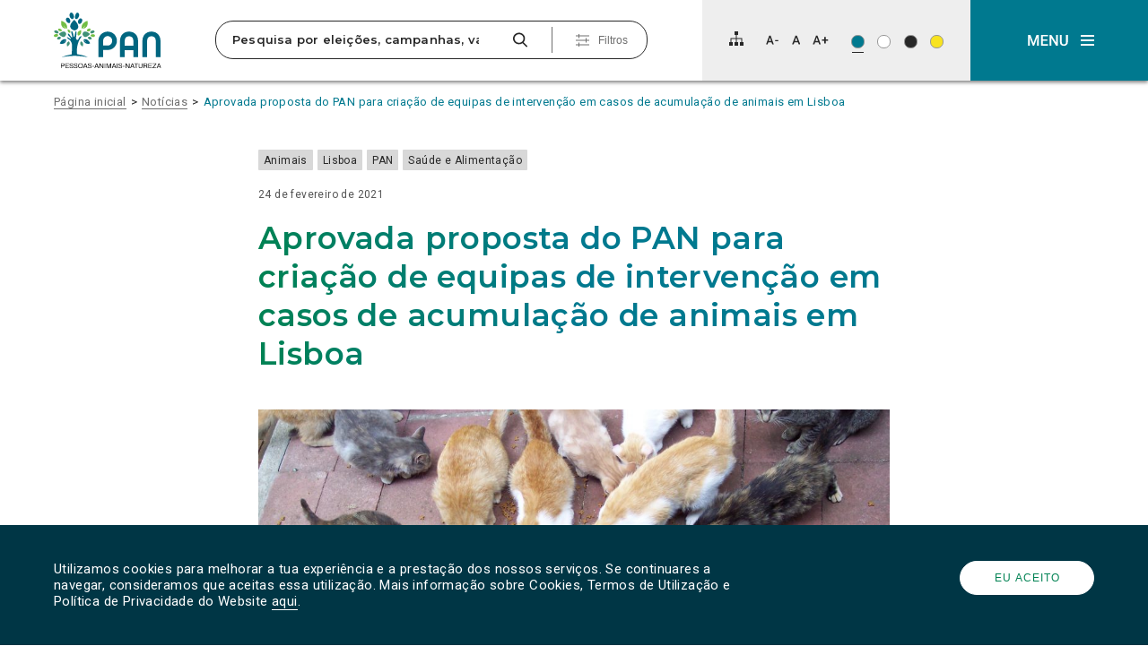

--- FILE ---
content_type: text/html; charset=utf-8
request_url: https://www.google.com/recaptcha/api2/anchor?ar=1&k=6Lc-jZIUAAAAAGLW1l-csKIQj6CNa_dtfo_5VwJL&co=aHR0cHM6Ly93d3cucGFuLmNvbS5wdDo0NDM.&hl=en&v=N67nZn4AqZkNcbeMu4prBgzg&size=invisible&anchor-ms=20000&execute-ms=30000&cb=chax6acxzjzi
body_size: 48655
content:
<!DOCTYPE HTML><html dir="ltr" lang="en"><head><meta http-equiv="Content-Type" content="text/html; charset=UTF-8">
<meta http-equiv="X-UA-Compatible" content="IE=edge">
<title>reCAPTCHA</title>
<style type="text/css">
/* cyrillic-ext */
@font-face {
  font-family: 'Roboto';
  font-style: normal;
  font-weight: 400;
  font-stretch: 100%;
  src: url(//fonts.gstatic.com/s/roboto/v48/KFO7CnqEu92Fr1ME7kSn66aGLdTylUAMa3GUBHMdazTgWw.woff2) format('woff2');
  unicode-range: U+0460-052F, U+1C80-1C8A, U+20B4, U+2DE0-2DFF, U+A640-A69F, U+FE2E-FE2F;
}
/* cyrillic */
@font-face {
  font-family: 'Roboto';
  font-style: normal;
  font-weight: 400;
  font-stretch: 100%;
  src: url(//fonts.gstatic.com/s/roboto/v48/KFO7CnqEu92Fr1ME7kSn66aGLdTylUAMa3iUBHMdazTgWw.woff2) format('woff2');
  unicode-range: U+0301, U+0400-045F, U+0490-0491, U+04B0-04B1, U+2116;
}
/* greek-ext */
@font-face {
  font-family: 'Roboto';
  font-style: normal;
  font-weight: 400;
  font-stretch: 100%;
  src: url(//fonts.gstatic.com/s/roboto/v48/KFO7CnqEu92Fr1ME7kSn66aGLdTylUAMa3CUBHMdazTgWw.woff2) format('woff2');
  unicode-range: U+1F00-1FFF;
}
/* greek */
@font-face {
  font-family: 'Roboto';
  font-style: normal;
  font-weight: 400;
  font-stretch: 100%;
  src: url(//fonts.gstatic.com/s/roboto/v48/KFO7CnqEu92Fr1ME7kSn66aGLdTylUAMa3-UBHMdazTgWw.woff2) format('woff2');
  unicode-range: U+0370-0377, U+037A-037F, U+0384-038A, U+038C, U+038E-03A1, U+03A3-03FF;
}
/* math */
@font-face {
  font-family: 'Roboto';
  font-style: normal;
  font-weight: 400;
  font-stretch: 100%;
  src: url(//fonts.gstatic.com/s/roboto/v48/KFO7CnqEu92Fr1ME7kSn66aGLdTylUAMawCUBHMdazTgWw.woff2) format('woff2');
  unicode-range: U+0302-0303, U+0305, U+0307-0308, U+0310, U+0312, U+0315, U+031A, U+0326-0327, U+032C, U+032F-0330, U+0332-0333, U+0338, U+033A, U+0346, U+034D, U+0391-03A1, U+03A3-03A9, U+03B1-03C9, U+03D1, U+03D5-03D6, U+03F0-03F1, U+03F4-03F5, U+2016-2017, U+2034-2038, U+203C, U+2040, U+2043, U+2047, U+2050, U+2057, U+205F, U+2070-2071, U+2074-208E, U+2090-209C, U+20D0-20DC, U+20E1, U+20E5-20EF, U+2100-2112, U+2114-2115, U+2117-2121, U+2123-214F, U+2190, U+2192, U+2194-21AE, U+21B0-21E5, U+21F1-21F2, U+21F4-2211, U+2213-2214, U+2216-22FF, U+2308-230B, U+2310, U+2319, U+231C-2321, U+2336-237A, U+237C, U+2395, U+239B-23B7, U+23D0, U+23DC-23E1, U+2474-2475, U+25AF, U+25B3, U+25B7, U+25BD, U+25C1, U+25CA, U+25CC, U+25FB, U+266D-266F, U+27C0-27FF, U+2900-2AFF, U+2B0E-2B11, U+2B30-2B4C, U+2BFE, U+3030, U+FF5B, U+FF5D, U+1D400-1D7FF, U+1EE00-1EEFF;
}
/* symbols */
@font-face {
  font-family: 'Roboto';
  font-style: normal;
  font-weight: 400;
  font-stretch: 100%;
  src: url(//fonts.gstatic.com/s/roboto/v48/KFO7CnqEu92Fr1ME7kSn66aGLdTylUAMaxKUBHMdazTgWw.woff2) format('woff2');
  unicode-range: U+0001-000C, U+000E-001F, U+007F-009F, U+20DD-20E0, U+20E2-20E4, U+2150-218F, U+2190, U+2192, U+2194-2199, U+21AF, U+21E6-21F0, U+21F3, U+2218-2219, U+2299, U+22C4-22C6, U+2300-243F, U+2440-244A, U+2460-24FF, U+25A0-27BF, U+2800-28FF, U+2921-2922, U+2981, U+29BF, U+29EB, U+2B00-2BFF, U+4DC0-4DFF, U+FFF9-FFFB, U+10140-1018E, U+10190-1019C, U+101A0, U+101D0-101FD, U+102E0-102FB, U+10E60-10E7E, U+1D2C0-1D2D3, U+1D2E0-1D37F, U+1F000-1F0FF, U+1F100-1F1AD, U+1F1E6-1F1FF, U+1F30D-1F30F, U+1F315, U+1F31C, U+1F31E, U+1F320-1F32C, U+1F336, U+1F378, U+1F37D, U+1F382, U+1F393-1F39F, U+1F3A7-1F3A8, U+1F3AC-1F3AF, U+1F3C2, U+1F3C4-1F3C6, U+1F3CA-1F3CE, U+1F3D4-1F3E0, U+1F3ED, U+1F3F1-1F3F3, U+1F3F5-1F3F7, U+1F408, U+1F415, U+1F41F, U+1F426, U+1F43F, U+1F441-1F442, U+1F444, U+1F446-1F449, U+1F44C-1F44E, U+1F453, U+1F46A, U+1F47D, U+1F4A3, U+1F4B0, U+1F4B3, U+1F4B9, U+1F4BB, U+1F4BF, U+1F4C8-1F4CB, U+1F4D6, U+1F4DA, U+1F4DF, U+1F4E3-1F4E6, U+1F4EA-1F4ED, U+1F4F7, U+1F4F9-1F4FB, U+1F4FD-1F4FE, U+1F503, U+1F507-1F50B, U+1F50D, U+1F512-1F513, U+1F53E-1F54A, U+1F54F-1F5FA, U+1F610, U+1F650-1F67F, U+1F687, U+1F68D, U+1F691, U+1F694, U+1F698, U+1F6AD, U+1F6B2, U+1F6B9-1F6BA, U+1F6BC, U+1F6C6-1F6CF, U+1F6D3-1F6D7, U+1F6E0-1F6EA, U+1F6F0-1F6F3, U+1F6F7-1F6FC, U+1F700-1F7FF, U+1F800-1F80B, U+1F810-1F847, U+1F850-1F859, U+1F860-1F887, U+1F890-1F8AD, U+1F8B0-1F8BB, U+1F8C0-1F8C1, U+1F900-1F90B, U+1F93B, U+1F946, U+1F984, U+1F996, U+1F9E9, U+1FA00-1FA6F, U+1FA70-1FA7C, U+1FA80-1FA89, U+1FA8F-1FAC6, U+1FACE-1FADC, U+1FADF-1FAE9, U+1FAF0-1FAF8, U+1FB00-1FBFF;
}
/* vietnamese */
@font-face {
  font-family: 'Roboto';
  font-style: normal;
  font-weight: 400;
  font-stretch: 100%;
  src: url(//fonts.gstatic.com/s/roboto/v48/KFO7CnqEu92Fr1ME7kSn66aGLdTylUAMa3OUBHMdazTgWw.woff2) format('woff2');
  unicode-range: U+0102-0103, U+0110-0111, U+0128-0129, U+0168-0169, U+01A0-01A1, U+01AF-01B0, U+0300-0301, U+0303-0304, U+0308-0309, U+0323, U+0329, U+1EA0-1EF9, U+20AB;
}
/* latin-ext */
@font-face {
  font-family: 'Roboto';
  font-style: normal;
  font-weight: 400;
  font-stretch: 100%;
  src: url(//fonts.gstatic.com/s/roboto/v48/KFO7CnqEu92Fr1ME7kSn66aGLdTylUAMa3KUBHMdazTgWw.woff2) format('woff2');
  unicode-range: U+0100-02BA, U+02BD-02C5, U+02C7-02CC, U+02CE-02D7, U+02DD-02FF, U+0304, U+0308, U+0329, U+1D00-1DBF, U+1E00-1E9F, U+1EF2-1EFF, U+2020, U+20A0-20AB, U+20AD-20C0, U+2113, U+2C60-2C7F, U+A720-A7FF;
}
/* latin */
@font-face {
  font-family: 'Roboto';
  font-style: normal;
  font-weight: 400;
  font-stretch: 100%;
  src: url(//fonts.gstatic.com/s/roboto/v48/KFO7CnqEu92Fr1ME7kSn66aGLdTylUAMa3yUBHMdazQ.woff2) format('woff2');
  unicode-range: U+0000-00FF, U+0131, U+0152-0153, U+02BB-02BC, U+02C6, U+02DA, U+02DC, U+0304, U+0308, U+0329, U+2000-206F, U+20AC, U+2122, U+2191, U+2193, U+2212, U+2215, U+FEFF, U+FFFD;
}
/* cyrillic-ext */
@font-face {
  font-family: 'Roboto';
  font-style: normal;
  font-weight: 500;
  font-stretch: 100%;
  src: url(//fonts.gstatic.com/s/roboto/v48/KFO7CnqEu92Fr1ME7kSn66aGLdTylUAMa3GUBHMdazTgWw.woff2) format('woff2');
  unicode-range: U+0460-052F, U+1C80-1C8A, U+20B4, U+2DE0-2DFF, U+A640-A69F, U+FE2E-FE2F;
}
/* cyrillic */
@font-face {
  font-family: 'Roboto';
  font-style: normal;
  font-weight: 500;
  font-stretch: 100%;
  src: url(//fonts.gstatic.com/s/roboto/v48/KFO7CnqEu92Fr1ME7kSn66aGLdTylUAMa3iUBHMdazTgWw.woff2) format('woff2');
  unicode-range: U+0301, U+0400-045F, U+0490-0491, U+04B0-04B1, U+2116;
}
/* greek-ext */
@font-face {
  font-family: 'Roboto';
  font-style: normal;
  font-weight: 500;
  font-stretch: 100%;
  src: url(//fonts.gstatic.com/s/roboto/v48/KFO7CnqEu92Fr1ME7kSn66aGLdTylUAMa3CUBHMdazTgWw.woff2) format('woff2');
  unicode-range: U+1F00-1FFF;
}
/* greek */
@font-face {
  font-family: 'Roboto';
  font-style: normal;
  font-weight: 500;
  font-stretch: 100%;
  src: url(//fonts.gstatic.com/s/roboto/v48/KFO7CnqEu92Fr1ME7kSn66aGLdTylUAMa3-UBHMdazTgWw.woff2) format('woff2');
  unicode-range: U+0370-0377, U+037A-037F, U+0384-038A, U+038C, U+038E-03A1, U+03A3-03FF;
}
/* math */
@font-face {
  font-family: 'Roboto';
  font-style: normal;
  font-weight: 500;
  font-stretch: 100%;
  src: url(//fonts.gstatic.com/s/roboto/v48/KFO7CnqEu92Fr1ME7kSn66aGLdTylUAMawCUBHMdazTgWw.woff2) format('woff2');
  unicode-range: U+0302-0303, U+0305, U+0307-0308, U+0310, U+0312, U+0315, U+031A, U+0326-0327, U+032C, U+032F-0330, U+0332-0333, U+0338, U+033A, U+0346, U+034D, U+0391-03A1, U+03A3-03A9, U+03B1-03C9, U+03D1, U+03D5-03D6, U+03F0-03F1, U+03F4-03F5, U+2016-2017, U+2034-2038, U+203C, U+2040, U+2043, U+2047, U+2050, U+2057, U+205F, U+2070-2071, U+2074-208E, U+2090-209C, U+20D0-20DC, U+20E1, U+20E5-20EF, U+2100-2112, U+2114-2115, U+2117-2121, U+2123-214F, U+2190, U+2192, U+2194-21AE, U+21B0-21E5, U+21F1-21F2, U+21F4-2211, U+2213-2214, U+2216-22FF, U+2308-230B, U+2310, U+2319, U+231C-2321, U+2336-237A, U+237C, U+2395, U+239B-23B7, U+23D0, U+23DC-23E1, U+2474-2475, U+25AF, U+25B3, U+25B7, U+25BD, U+25C1, U+25CA, U+25CC, U+25FB, U+266D-266F, U+27C0-27FF, U+2900-2AFF, U+2B0E-2B11, U+2B30-2B4C, U+2BFE, U+3030, U+FF5B, U+FF5D, U+1D400-1D7FF, U+1EE00-1EEFF;
}
/* symbols */
@font-face {
  font-family: 'Roboto';
  font-style: normal;
  font-weight: 500;
  font-stretch: 100%;
  src: url(//fonts.gstatic.com/s/roboto/v48/KFO7CnqEu92Fr1ME7kSn66aGLdTylUAMaxKUBHMdazTgWw.woff2) format('woff2');
  unicode-range: U+0001-000C, U+000E-001F, U+007F-009F, U+20DD-20E0, U+20E2-20E4, U+2150-218F, U+2190, U+2192, U+2194-2199, U+21AF, U+21E6-21F0, U+21F3, U+2218-2219, U+2299, U+22C4-22C6, U+2300-243F, U+2440-244A, U+2460-24FF, U+25A0-27BF, U+2800-28FF, U+2921-2922, U+2981, U+29BF, U+29EB, U+2B00-2BFF, U+4DC0-4DFF, U+FFF9-FFFB, U+10140-1018E, U+10190-1019C, U+101A0, U+101D0-101FD, U+102E0-102FB, U+10E60-10E7E, U+1D2C0-1D2D3, U+1D2E0-1D37F, U+1F000-1F0FF, U+1F100-1F1AD, U+1F1E6-1F1FF, U+1F30D-1F30F, U+1F315, U+1F31C, U+1F31E, U+1F320-1F32C, U+1F336, U+1F378, U+1F37D, U+1F382, U+1F393-1F39F, U+1F3A7-1F3A8, U+1F3AC-1F3AF, U+1F3C2, U+1F3C4-1F3C6, U+1F3CA-1F3CE, U+1F3D4-1F3E0, U+1F3ED, U+1F3F1-1F3F3, U+1F3F5-1F3F7, U+1F408, U+1F415, U+1F41F, U+1F426, U+1F43F, U+1F441-1F442, U+1F444, U+1F446-1F449, U+1F44C-1F44E, U+1F453, U+1F46A, U+1F47D, U+1F4A3, U+1F4B0, U+1F4B3, U+1F4B9, U+1F4BB, U+1F4BF, U+1F4C8-1F4CB, U+1F4D6, U+1F4DA, U+1F4DF, U+1F4E3-1F4E6, U+1F4EA-1F4ED, U+1F4F7, U+1F4F9-1F4FB, U+1F4FD-1F4FE, U+1F503, U+1F507-1F50B, U+1F50D, U+1F512-1F513, U+1F53E-1F54A, U+1F54F-1F5FA, U+1F610, U+1F650-1F67F, U+1F687, U+1F68D, U+1F691, U+1F694, U+1F698, U+1F6AD, U+1F6B2, U+1F6B9-1F6BA, U+1F6BC, U+1F6C6-1F6CF, U+1F6D3-1F6D7, U+1F6E0-1F6EA, U+1F6F0-1F6F3, U+1F6F7-1F6FC, U+1F700-1F7FF, U+1F800-1F80B, U+1F810-1F847, U+1F850-1F859, U+1F860-1F887, U+1F890-1F8AD, U+1F8B0-1F8BB, U+1F8C0-1F8C1, U+1F900-1F90B, U+1F93B, U+1F946, U+1F984, U+1F996, U+1F9E9, U+1FA00-1FA6F, U+1FA70-1FA7C, U+1FA80-1FA89, U+1FA8F-1FAC6, U+1FACE-1FADC, U+1FADF-1FAE9, U+1FAF0-1FAF8, U+1FB00-1FBFF;
}
/* vietnamese */
@font-face {
  font-family: 'Roboto';
  font-style: normal;
  font-weight: 500;
  font-stretch: 100%;
  src: url(//fonts.gstatic.com/s/roboto/v48/KFO7CnqEu92Fr1ME7kSn66aGLdTylUAMa3OUBHMdazTgWw.woff2) format('woff2');
  unicode-range: U+0102-0103, U+0110-0111, U+0128-0129, U+0168-0169, U+01A0-01A1, U+01AF-01B0, U+0300-0301, U+0303-0304, U+0308-0309, U+0323, U+0329, U+1EA0-1EF9, U+20AB;
}
/* latin-ext */
@font-face {
  font-family: 'Roboto';
  font-style: normal;
  font-weight: 500;
  font-stretch: 100%;
  src: url(//fonts.gstatic.com/s/roboto/v48/KFO7CnqEu92Fr1ME7kSn66aGLdTylUAMa3KUBHMdazTgWw.woff2) format('woff2');
  unicode-range: U+0100-02BA, U+02BD-02C5, U+02C7-02CC, U+02CE-02D7, U+02DD-02FF, U+0304, U+0308, U+0329, U+1D00-1DBF, U+1E00-1E9F, U+1EF2-1EFF, U+2020, U+20A0-20AB, U+20AD-20C0, U+2113, U+2C60-2C7F, U+A720-A7FF;
}
/* latin */
@font-face {
  font-family: 'Roboto';
  font-style: normal;
  font-weight: 500;
  font-stretch: 100%;
  src: url(//fonts.gstatic.com/s/roboto/v48/KFO7CnqEu92Fr1ME7kSn66aGLdTylUAMa3yUBHMdazQ.woff2) format('woff2');
  unicode-range: U+0000-00FF, U+0131, U+0152-0153, U+02BB-02BC, U+02C6, U+02DA, U+02DC, U+0304, U+0308, U+0329, U+2000-206F, U+20AC, U+2122, U+2191, U+2193, U+2212, U+2215, U+FEFF, U+FFFD;
}
/* cyrillic-ext */
@font-face {
  font-family: 'Roboto';
  font-style: normal;
  font-weight: 900;
  font-stretch: 100%;
  src: url(//fonts.gstatic.com/s/roboto/v48/KFO7CnqEu92Fr1ME7kSn66aGLdTylUAMa3GUBHMdazTgWw.woff2) format('woff2');
  unicode-range: U+0460-052F, U+1C80-1C8A, U+20B4, U+2DE0-2DFF, U+A640-A69F, U+FE2E-FE2F;
}
/* cyrillic */
@font-face {
  font-family: 'Roboto';
  font-style: normal;
  font-weight: 900;
  font-stretch: 100%;
  src: url(//fonts.gstatic.com/s/roboto/v48/KFO7CnqEu92Fr1ME7kSn66aGLdTylUAMa3iUBHMdazTgWw.woff2) format('woff2');
  unicode-range: U+0301, U+0400-045F, U+0490-0491, U+04B0-04B1, U+2116;
}
/* greek-ext */
@font-face {
  font-family: 'Roboto';
  font-style: normal;
  font-weight: 900;
  font-stretch: 100%;
  src: url(//fonts.gstatic.com/s/roboto/v48/KFO7CnqEu92Fr1ME7kSn66aGLdTylUAMa3CUBHMdazTgWw.woff2) format('woff2');
  unicode-range: U+1F00-1FFF;
}
/* greek */
@font-face {
  font-family: 'Roboto';
  font-style: normal;
  font-weight: 900;
  font-stretch: 100%;
  src: url(//fonts.gstatic.com/s/roboto/v48/KFO7CnqEu92Fr1ME7kSn66aGLdTylUAMa3-UBHMdazTgWw.woff2) format('woff2');
  unicode-range: U+0370-0377, U+037A-037F, U+0384-038A, U+038C, U+038E-03A1, U+03A3-03FF;
}
/* math */
@font-face {
  font-family: 'Roboto';
  font-style: normal;
  font-weight: 900;
  font-stretch: 100%;
  src: url(//fonts.gstatic.com/s/roboto/v48/KFO7CnqEu92Fr1ME7kSn66aGLdTylUAMawCUBHMdazTgWw.woff2) format('woff2');
  unicode-range: U+0302-0303, U+0305, U+0307-0308, U+0310, U+0312, U+0315, U+031A, U+0326-0327, U+032C, U+032F-0330, U+0332-0333, U+0338, U+033A, U+0346, U+034D, U+0391-03A1, U+03A3-03A9, U+03B1-03C9, U+03D1, U+03D5-03D6, U+03F0-03F1, U+03F4-03F5, U+2016-2017, U+2034-2038, U+203C, U+2040, U+2043, U+2047, U+2050, U+2057, U+205F, U+2070-2071, U+2074-208E, U+2090-209C, U+20D0-20DC, U+20E1, U+20E5-20EF, U+2100-2112, U+2114-2115, U+2117-2121, U+2123-214F, U+2190, U+2192, U+2194-21AE, U+21B0-21E5, U+21F1-21F2, U+21F4-2211, U+2213-2214, U+2216-22FF, U+2308-230B, U+2310, U+2319, U+231C-2321, U+2336-237A, U+237C, U+2395, U+239B-23B7, U+23D0, U+23DC-23E1, U+2474-2475, U+25AF, U+25B3, U+25B7, U+25BD, U+25C1, U+25CA, U+25CC, U+25FB, U+266D-266F, U+27C0-27FF, U+2900-2AFF, U+2B0E-2B11, U+2B30-2B4C, U+2BFE, U+3030, U+FF5B, U+FF5D, U+1D400-1D7FF, U+1EE00-1EEFF;
}
/* symbols */
@font-face {
  font-family: 'Roboto';
  font-style: normal;
  font-weight: 900;
  font-stretch: 100%;
  src: url(//fonts.gstatic.com/s/roboto/v48/KFO7CnqEu92Fr1ME7kSn66aGLdTylUAMaxKUBHMdazTgWw.woff2) format('woff2');
  unicode-range: U+0001-000C, U+000E-001F, U+007F-009F, U+20DD-20E0, U+20E2-20E4, U+2150-218F, U+2190, U+2192, U+2194-2199, U+21AF, U+21E6-21F0, U+21F3, U+2218-2219, U+2299, U+22C4-22C6, U+2300-243F, U+2440-244A, U+2460-24FF, U+25A0-27BF, U+2800-28FF, U+2921-2922, U+2981, U+29BF, U+29EB, U+2B00-2BFF, U+4DC0-4DFF, U+FFF9-FFFB, U+10140-1018E, U+10190-1019C, U+101A0, U+101D0-101FD, U+102E0-102FB, U+10E60-10E7E, U+1D2C0-1D2D3, U+1D2E0-1D37F, U+1F000-1F0FF, U+1F100-1F1AD, U+1F1E6-1F1FF, U+1F30D-1F30F, U+1F315, U+1F31C, U+1F31E, U+1F320-1F32C, U+1F336, U+1F378, U+1F37D, U+1F382, U+1F393-1F39F, U+1F3A7-1F3A8, U+1F3AC-1F3AF, U+1F3C2, U+1F3C4-1F3C6, U+1F3CA-1F3CE, U+1F3D4-1F3E0, U+1F3ED, U+1F3F1-1F3F3, U+1F3F5-1F3F7, U+1F408, U+1F415, U+1F41F, U+1F426, U+1F43F, U+1F441-1F442, U+1F444, U+1F446-1F449, U+1F44C-1F44E, U+1F453, U+1F46A, U+1F47D, U+1F4A3, U+1F4B0, U+1F4B3, U+1F4B9, U+1F4BB, U+1F4BF, U+1F4C8-1F4CB, U+1F4D6, U+1F4DA, U+1F4DF, U+1F4E3-1F4E6, U+1F4EA-1F4ED, U+1F4F7, U+1F4F9-1F4FB, U+1F4FD-1F4FE, U+1F503, U+1F507-1F50B, U+1F50D, U+1F512-1F513, U+1F53E-1F54A, U+1F54F-1F5FA, U+1F610, U+1F650-1F67F, U+1F687, U+1F68D, U+1F691, U+1F694, U+1F698, U+1F6AD, U+1F6B2, U+1F6B9-1F6BA, U+1F6BC, U+1F6C6-1F6CF, U+1F6D3-1F6D7, U+1F6E0-1F6EA, U+1F6F0-1F6F3, U+1F6F7-1F6FC, U+1F700-1F7FF, U+1F800-1F80B, U+1F810-1F847, U+1F850-1F859, U+1F860-1F887, U+1F890-1F8AD, U+1F8B0-1F8BB, U+1F8C0-1F8C1, U+1F900-1F90B, U+1F93B, U+1F946, U+1F984, U+1F996, U+1F9E9, U+1FA00-1FA6F, U+1FA70-1FA7C, U+1FA80-1FA89, U+1FA8F-1FAC6, U+1FACE-1FADC, U+1FADF-1FAE9, U+1FAF0-1FAF8, U+1FB00-1FBFF;
}
/* vietnamese */
@font-face {
  font-family: 'Roboto';
  font-style: normal;
  font-weight: 900;
  font-stretch: 100%;
  src: url(//fonts.gstatic.com/s/roboto/v48/KFO7CnqEu92Fr1ME7kSn66aGLdTylUAMa3OUBHMdazTgWw.woff2) format('woff2');
  unicode-range: U+0102-0103, U+0110-0111, U+0128-0129, U+0168-0169, U+01A0-01A1, U+01AF-01B0, U+0300-0301, U+0303-0304, U+0308-0309, U+0323, U+0329, U+1EA0-1EF9, U+20AB;
}
/* latin-ext */
@font-face {
  font-family: 'Roboto';
  font-style: normal;
  font-weight: 900;
  font-stretch: 100%;
  src: url(//fonts.gstatic.com/s/roboto/v48/KFO7CnqEu92Fr1ME7kSn66aGLdTylUAMa3KUBHMdazTgWw.woff2) format('woff2');
  unicode-range: U+0100-02BA, U+02BD-02C5, U+02C7-02CC, U+02CE-02D7, U+02DD-02FF, U+0304, U+0308, U+0329, U+1D00-1DBF, U+1E00-1E9F, U+1EF2-1EFF, U+2020, U+20A0-20AB, U+20AD-20C0, U+2113, U+2C60-2C7F, U+A720-A7FF;
}
/* latin */
@font-face {
  font-family: 'Roboto';
  font-style: normal;
  font-weight: 900;
  font-stretch: 100%;
  src: url(//fonts.gstatic.com/s/roboto/v48/KFO7CnqEu92Fr1ME7kSn66aGLdTylUAMa3yUBHMdazQ.woff2) format('woff2');
  unicode-range: U+0000-00FF, U+0131, U+0152-0153, U+02BB-02BC, U+02C6, U+02DA, U+02DC, U+0304, U+0308, U+0329, U+2000-206F, U+20AC, U+2122, U+2191, U+2193, U+2212, U+2215, U+FEFF, U+FFFD;
}

</style>
<link rel="stylesheet" type="text/css" href="https://www.gstatic.com/recaptcha/releases/N67nZn4AqZkNcbeMu4prBgzg/styles__ltr.css">
<script nonce="xmi0vdUixgRFhpDR2wgSgQ" type="text/javascript">window['__recaptcha_api'] = 'https://www.google.com/recaptcha/api2/';</script>
<script type="text/javascript" src="https://www.gstatic.com/recaptcha/releases/N67nZn4AqZkNcbeMu4prBgzg/recaptcha__en.js" nonce="xmi0vdUixgRFhpDR2wgSgQ">
      
    </script></head>
<body><div id="rc-anchor-alert" class="rc-anchor-alert"></div>
<input type="hidden" id="recaptcha-token" value="[base64]">
<script type="text/javascript" nonce="xmi0vdUixgRFhpDR2wgSgQ">
      recaptcha.anchor.Main.init("[\x22ainput\x22,[\x22bgdata\x22,\x22\x22,\[base64]/[base64]/[base64]/bmV3IHJbeF0oY1swXSk6RT09Mj9uZXcgclt4XShjWzBdLGNbMV0pOkU9PTM/bmV3IHJbeF0oY1swXSxjWzFdLGNbMl0pOkU9PTQ/[base64]/[base64]/[base64]/[base64]/[base64]/[base64]/[base64]/[base64]\x22,\[base64]\x22,\[base64]/[base64]/Dl8OTenhGw7lgwq8HF8KDw4PCtMKNREXCkMObw5sCw68lwqJCRRrCicOTwr4XwprDkzvCqTHCr8OvM8KWTz1seQhNw6TDnygvw43Dl8KawprDpwBhN0fCjsOTG8KGwot6RWond8KkOsO9ADlvWnbDo8O3UV5gwoJ+wrE6FcKpw5LDqsOvMMOcw5oCccOEwrzCrV/[base64]/CvVDCn3bCsMOzBwfCqMKba0/[base64]/[base64]/DsHnDgcO7wrHCjcO+I8OjP8K6MsKgwr/[base64]/[base64]/DksKpw6QcF0F3w4YAw4RlwpUnD3puwojDqcKcGcO8w6zCr2Yswr49ew1pw4jCsMKfw6lCw5nDuh4Sw73DiwJwf8OITMOXw4zCt2xBwo/DujQQJW7CpT5Tw50Vw7TDiB5twqtuCQ7Cn8O+woXCu27CkMOSwrQGaMKcbsKvNgwkwo3DrxTCq8KrcyVFahYbVH/CmyAZHkplw5MpZDkRf8K6wrAQwpTCksO8w7vDjsKUIRspw4zCvsOQCFgXworDgBg5ccKAIFBkX3DDmcOHw7DCr8O1eMOsMWUJwodCfDnChMOKeGPDscO8BsKeLEvCjMOqcBVaAMKmeSzCmMKXV8Kvw7zCrhp8wqzDk2wFLcOPLMODan0Vwp7Dvhx/w5srOBgWMFAxOsKnRH8Qw7c4w5zCqSAIZybCohTCtMKXQVwww4h5woJsEcOGC3ZQw7TDucK4w4QYw7vDmlvDoMOFHjgQfQ8+w7gXd8K/w4nDtAsVw6/[base64]/DusOiwrdCw5zCnRXDgCsZw7MYwpLCucOTwrkPNWTCksOUKBlSaCcSwrtvJ1bCpMOsQMKHJE5Lwqt+wqQxI8OMTMKIw7vDt8KRwrzDuSAudcKsNUDCmVxuGSA9wqhJHF0QYsK6C0t/TFZQdkNIaAVsDMKxJVZDwo/DggnDscKXw75Tw7TDoifCu3pLU8ONw6/[base64]/DmcKRN2BHworDpyLDscKvw5MzCljDj8OYPy3DujwDYsK/S2Aew5vDky3DhsO2w40Qw44TP8OAVUHDqsOvwr9OAlXDocOVNSzDjsKzBcOMwpTDkEovwp/Chhtjw7A2SsOId0LDhn3DgSbDssK/DsOYw64VVcKcacOBPsO7dMKnBFHDoRlPB8K/PcKHVwwwwpfDqcOwwokOA8OgF2DDkcO/[base64]/[base64]/Cux/Cnk5rwoBgeMKOw6hmTll1wrnDg3Bady/DrAXCqsOJT01mw5PCqHnCg3wrw5QBworCk8O/wrVnf8OmGsK0dsOgw44+woTCnzkQBMKgOMKgw4/ChMKGwrDDusO0VsKDw5XDh8Ovw43CqMKpw4g+wo8uQhxrH8KBw5bCmMO7QwoCIXkZw544OwbCtMOVEsKew4DCvsOFw4zDkMONF8OBICTDm8KHRcOBfzvCt8Khw5t2wobDr8Oqw6bDnCPChHzDjcKlSCDDigPDgl9jw5LCs8Olw6QVwq/CnsKXEcKDwojCvcK9wpsuX8KGw4XDuDrDmX/Dvz/DqCTDhMOtW8K7wqTDnsKFwoHDqMOdw47DszTDusOveMOyLRDCvcK1B8K6w6Q8J3pSNsOeXMKdcxAcVkPDjMOEwqDCosO3wp8xw70dfgDDmmDDkRXDj8KuwqPDs14/w4VBbQIkw7vDrxHDsABgB27CqxtRw7XDkQTCo8KjwqfDrTfDmsOVw6d7w5UNwrhfw7rDssOJw5TCngBjDyVfVB4PwoLDvcKgwo7Cq8Kmw6jDt3zCnD8MQSlYH8KUAFnDizMRw7DCk8KlKsOZw55wDMKUwo/[base64]/[base64]/[base64]/w7zDtU/CgwMUe2cgEcKeSsOewpnDtiB+RHLCscO5PcO1RGZFMh43w5/Cu1MRP1Idw5rDqcO5woRMwoDDoidDY19Sw7jDtxNFwqTDpsOmwo8Nw6sKc3jCsMOPKMOqw70bNsOywpl2dgnDisOdYMOER8OnJCfClm3ChQLDtGTCpsKGWsKyMcO/DV7DvCfDgwnDgcKewqTCrsKGw7URVsO+wq1xNQDDt1TCmWDDknPDpRIEYHjDjsOQw6HCssKIwpXCgUUpTlDChABlXcO6wqXCisKpw5LCij/DvS49fUwQCXNmXFnDpV3Cl8Kcw4HCl8KmDcOfwofDrcODc0LDnnbClVHDksOVBMOkwovDpsOgwrTDosK9IApDwrxzwoTDn1Z/wojCs8OJw6o8w7AXwpbCqMKAJHrDsULDl8Ohwq0QwrcYacKJw7HCgW/[base64]/DucO4TcOfBsO/[base64]/wo3DicO+wpNhJMOww6rDlRMLwrDDlMOVw4TDr8KOwp1Uw6zCh2TDjB3CpsK0wq/CvsOhw4nCiMOXwpPCjsK+RX0EPcKPw4x1wr4nSDbCn3LCpsKSwrrDiMOTbsKfwpXCn8O/J30sCSUtVMKZY8KQw4TDjnLCqUIUwo/CqMOEw4fDmQbCoEbDuRvCsSbDu00jw4Urwqcnw7tVwpLDuTRMw4lWwonCgsOBKsKLw7INc8K3w6nDmX3DmlleTHFUJ8OaRhPCjcK8w65GXSvCgcKoLMO+AAhywop9bV5KADM3wodQT28ew5opw61dZMOrw4tsO8O0w6rCk14/eMOgwrvCtsOpEsK0OMOCK2DDscKow7cfw7pgw78iHMOiw7lYw6XCm8OALMKfOWjChsKQwqvCmMKDfcKdWsOBw4YLw4ECRE1qwpfDrcOnw4PCvjvDqsOJw4RUw7/Dg3/ChDdRL8OywqXDjDdXBkXCp3EwNcKeJsKcJ8KUSVrDoE9xwoHCo8OgOk7CuS4ZTsOuKMK3wr4TUVHDlSFkwq3Cix5awr/DrgNHWMK+U8OSRH3CssO9wprDggrDol4wLsOZw5vDgcOTDWjCi8KIEsOMw68nclfDnHAPw53DoWwvw6FowqpBwqbCtsK6wofChQ4hwpXDviUMPsK0IggyasO/HXhTwrEZwrweEGjDjnPCiMKzw5lFw6/[base64]/DmxkVIMOzw7vDhXsuwonDglZYw5trHcKZD8KOfsKYCMKiAcKWAj5+wqBDwqLDnlo+Ch1DwqLCmMKxawZzwpjDjVIvwo87w6DClnbCnSDClwbDgsOMa8Kkw6RDwrESw7MTEMO6wrHDp1gDcMKBb2/DlEbDosOUcznDjjVARn5tHsK6Ik1Ywqgqw7rCtXJjw7vCosODwp3DmnQlGMO9w4/DksOxwoQEwr9BOD0DUwPDtw/[base64]/DhXJRw6wpOMKqwo7CrcKZK8KHGWHCksOOGsOAYMKMRkfCocOXwrvCvg7DmiNfwqQOUsKrwrgWw5HCk8OKJwDCmMOZwp4ULANgw7M2SC5Nw6VLMcOewp/DtcO5fmgbGAbDmMKiw57DknTCr8KeCcKKFl3Cr8K7EU/DqxBIBnZdXcKRw6zDmsOrwqPCoTpDNMO0PUzClTJTw5RHwqjCsMK1CgtpH8KUbsKrcBfDphPDgsO1J2BPZV89wonDlFrDvSLCrRjDmMOmP8KjEsK/wprCucOFLyFpwrPCnsORC35vw6vDn8OowpDDl8OiXcKXZnZ2w4kgwoc1wpXDmcO7wp4lWnXCtsKmw6V/agMVwpwMC8KITjPCrnZ3am5ww49oSMOMWMKaw4kJw51UF8KERSVUwrxlwojDpMK+QU5Gw4/CncKbwr/DuMOQIEbDvHxvw7PDrxgmRcOmFV87NVzDjC7CkxV7w7ZsOWBBwp9fasO/fRVlwoXDvQvDnMKXw7g1wrnDrsKEw6HCuTcCbsOiwpPCrcKneMOmdx3CryfDqXfDmsO/dMKqw4ACwrXDrkM1wrZlwpfChU0zw6fDh2LDmMOpwqHDqMKRLsKqWmVSw5TDoDQBC8KSwpcCwq9ew593ABMhDcKYw7lMOhtjw5YUw5XDhH4WTcOmYRU7O2/CoGvDoj5CwoB/[base64]/DgcK+Ui9hwojDm2wjOcKDwpUAWcKdwo4RW3BRBcOKTMK0Z2rDozZwwodWwp3DlcK8woQ6YcOyw6/[base64]/[base64]/woMuIsKcL8O4QXsqMRM5wqLDvHkkwrjCu0bDqGDDncKDQlTCuWBeAcOlwrFswoAaXcKiMw8eFcOGdcKHwr9iw5sZZRJle8KiwrnCvMOQIMOdFhHCvMKxA8KYwpPCrMObw5kYw4DDqMOzwqYILjs9wr/DvsOIQG7Dn8O8Q8Oww6QCA8OYS0wKZyrDv8OoTcKCwqjDg8OxXizDkiHDr1zDtAxUWMKTD8Orw4rCnMOQwqt8w7lZOT09LcOUwrRCMsOPbFDCjsOqahHDpg1BB39wBA/Cp8K8wo18EybCicOXZkfDkADCvsKvw51icsOwwrDCmcKVMMO/G1fDo8KkwplOwq3CrsKIw7LDsmLCn1wLw6MSw4QTw4/Ci8KDwovDk8OEDMKHAcOxw6lgwpXDrMK1wolYwr/[base64]/wp4nw4zCgcOlA8K/SCLDlsOQGsOvK0bDicK9KFDCpWReT0DDoSvDlgowf8KLTcK+wpPDh8KSXsKewrQew5AGdE8cw5U+w4LCs8K1U8Kew44WwoY0GsKzwqjCnMOiwpULFMK0w4hTwr/CmH7Cg8OZw43DgsKhw6wIHsKFQMOXwoLCqgLDlsOvwoFjbzUFW3DCm8KbUV5wJsKpW0nCqcKywo7DpTNWwo/[base64]/A3jCh8K0UcOWAWnDun/DiCUmw53CsmZNeMK1wrdsCzLDssKywqfDiMOOw7LCiMOaUcOCPMKWVsOqSMOrwpxiQsKUaxoEwrnDsF7DlsKpGMOOw7pgJcOeXcK5wqtCw7w7woTChcK0Wz/DrTvCkh8AwqXClVXCq8OgZsOEwo09R8KaIwxMw74TXsOCJjI2XEBZwpXClcK6wrfDkXpxacKcwqcQD0bDsEMgAcOSWMKzwr14wqt6w4NKwpHDt8K1LsKqYcKRwrXCuGXDsGtnwpjCgMKeXMObYsOVfcOdY8OyOsKAaMOSGD9/[base64]/[base64]/Cg3CoCPDhsKJwo4cw7kjw7/CnUZAw4/CqyTDoMKtw4TCvVLCuRvCqsKHNW5aacOrw6JlwpDCkcOlwpAVwpZnw4wzaMOjwrLCscKgU3TCqMODw680wpTDqREuw4zDvcKCeEQRVz/ClB10PcO5WU/CocKGwojCtXLCjsOew7TDisOrw5g8M8OXYcKeKcO/[base64]/Dm8KJOjfDnk/DhMKNHEYEw5XCp8K6w7jCj8OIwoDCt08cwrDCjivCpcOFNCNEXwk0wo3Cm8OAw5TCnMKRw5MyLBthCBgtwr/CrRbDm3bCv8OWw63DtMKTH3jDsGPCu8Ogw6TDi8OTwpR/[base64]/VQJuRcKGNiHDtC7ClsKpw603w5LCnsKDw5vCucK9Z3sqwqhGYcK2Az/Dg8KzwrZrTjRlwonDpzLDrzRWIMOAwrQMwodiaMKab8K6wrDDok8EVyZffW/DlXzDuXLCucOpwp3DhMKIOcKuD19ow5zDiHQCN8Ohw67CsmcRJ2fCtQ1awo9bJMKMWRXDscO3NcK/RSdYNQg+EsOCCCHCvcOTw649P1ggw5rCin5Zw7zDiMKNSiU4RDBpwpxHwobCl8Ovw4nCq0jDm8OqEMO8wo3Djn7Cj1LDgl4easOKDQnDvcKOf8O2wq1UwrjCtj7Cm8K/wr9Xw7tiwoPCt2NgFsKdEm55wox7w7ElworCgCURa8Krw4JOw6nDl8Ogw7vDiSU/A1fDl8KOw4UMw4zCjCU8BsKjMsKhwocAw7ggWlPDhMOKwqnDoxtCw57CkmFtw6rDlH18wqfDnHRMwqFmKBDCqV7DicK9wqjCm8OewpZ9w5nDg8Klf1XDncKnWsK3wphRwrI0w4/CvzUPwppAwojCrjZUw6bDlsOPwoh9RQjDsHYiw7LCrGLDglrCl8ORBcKXf8KpworCnMKlwonCksKnCsK/wr/DjMKbw4dCw7tfViIlcWkuBcO7ZSXDucKDRsK/w5VUKQxqwqMMCcK/O8OIY8OMw7kXwoRJNMOHwp1FDMKiw7Mkw7lrZsK1dsOmG8OyPXhpwrXCgXrDucKUwpnDh8Kfc8KBHWYeLEk0cnRQwqoTNH3DjMOqwrsuJ18mw5I1PmrCgMOAw6LCtUHDpMOhYsO2DMKHwq8wfMOWfjQTdH0lSnXDvQ/DicOqXsKAw6vDtcKEagjCrMKCTg3DlsKwOCAqOMKLSMOHwo/DgyzDuMKQw6/Dl8OKwrXDkyRydUx9wrxgRW/[base64]/Cj8KswpZYw5HDj8KxEzbCmMOpaXk+w5rDiMKbwpAZwr8qwpfDpjF1wqXDsAFnw77Cn8OrIMKTwq4RQMKywpF4w7Atw7fDk8Onw5VOE8Ohw6nCvMOtw4Fuwp7CocO/w57DtSbCkTcvCEfDnWRDBgMHesKdecKGwq9AwpU4w7XCiCUEw4tJwonDgCPDvsKZw6PCq8KyFMOtw5sLwrJ6bxV8F8OGwpcuw4LDqcKKwqnCiHrCrcOxLh1eb8KUJhpcfwAnTBzDsSIzw4bCmXNSWMKADMOew6LCnU/[base64]/[base64]/CuA3CnMOEwqBbNUIMwoUVCMKgasOcw6wCwocVFcKJw5XCocKMO8KNwqAsOzrDrTFtJcKcXz3Cq2E5wrzCsHsFw5lwPcK/SG3CiwfDtMOnTHjDnVALw6F2DcK9L8Kdbk8qYkjCunPCtMKZS2TCqGjDiUVFAcKEw5Msw43CvsK2bHJgDU4oGsKkw7LDmcOTwpDCrlM/w51nVi7CjcOmFSPDn8OjwrQ/FsOWwozCiyYAVcKQGHbDmnXDhsK+T21Xw41gH3PDuAZXwo7ClVrDnnMEw6Esw4XDhH4dOsOBXcK0w5RzwoYOwq09wpXDj8KXwpHCpzDDu8OdbRPCt8OmTcKyLGPDrg1+wp0ifMKZw4bCjsO8w4E/wolWwpw1WTHDpEzCtw8Bw63DnMOKZ8OEAF48wro6wqLCj8OtwobDncKFw4rCtsKYwrpew4sRAS0Lwp4iasOHw5TDhAlmLxQhUcObwo7Dq8O2H2HDkm3DhgJ6GsKlw6HDvMKBwpDCh2cZwojDrMOobsO+wrM1GyHCuMOeTikZw5/DqDLCuxpuwoEhJRZFRk3ChGfCicKMHAjDkMKQwp4AQ8O/wqHDh8Kiw73CgMKgwobCvWzCm3/DtsOmawLCuMOFUEPDnMO8wojCkUnDgsKnHyXCrsK1YcKBwovClynDkyFCw7khNHjCgMOrTMK6ecOfRcO6XMKHwqU3HXbCiQPCksODQ8KHwqnDqA3CiUgRw6/ClcKMwrnCqMKhHBfChMOwwrwBAADCm8OuJ1BJQFrDsMKqZhM4acKRKcK8bMOZw6HCqsKXdsOuZ8OIwpUASFzCncOCwo7Dj8OywpUEwrnCjRhIY8O/[base64]/DqcOhwprDqMOFw5/CmzFBwqrCrVFLAATCkA/Cm144wqjCusKqWcO7woPClcKJw5A4AlPCkRLDosOvwrXCghsvwpIlRMOhw5nCtMKHw6vCrMKrfsOGCsOiwoPDlcOMw7TCpRjCgUMkw6nCtSTCoHdhw7PCkBFUwpTDqktIwrHCrSTDhHDDjMK0KsOKFcKxScK/w6BzwrzDqU7CvsOdw7wNwoYiGwojwpt0PFJLw4YWwpNKw7IUwpjCs8O1csKcwqLCg8KDNsO2dQFyYsKjdifCqGXCs2bCssKtA8KvOcOlwogdw4zCkE/CvMOawqjDgsKlSld3wr0ZwoHDvsOow6MgQjV8VsOSUlHClsKhOWPDv8KmaMKxVkjDuAwFRMKTw7vClDPDmMO0Yk8nwq9awqMfwr5XI1UCwqpzw5zDlW9YDcOcZ8KXw5ofc0dmPWPCqCYNw4PDkmLDhsKUSUfDq8OVL8O5w7/[base64]/w5TCvSPCiW47wpAJwqwZwovDo8OawrkBw43CtcKFwrDDviDDgR7DqhZNw7R5H0nDpcOVw6LCncOCw7XDnsKkK8O9UMOdw4nCp3vCmsKKwptzwqTCgSZcw6fDuMKwN2YCwoTCiiHDqB3Cu8O/wrvCvEIuw7xbwrDDmsO/HcK4UcOEUk5NCzI5QcOHwrc0w60WO0ERScOGD0IRZzXDpjlxecO0KVQOQsKmCVfCj3XCiFARw5RZw7jCpsOPw5N7wpnDgzwsKDF7wr/[base64]/DosOowpIkaUPDmcOmP3vDh8OdeEHDmMOdw4MZYsOFdsKFwpciGCjDo8Kbw5bDlQzCvcKdw5LChlDDusKTwpkyYGBhHw0Jwp/DqsO3SRnDlisTdsOCw7BUw70/w599B2vClcO9TUTCvsKtA8Oqw7TDkTJ7w6vDuXo4wrNzwqDCnAHDqsOGwqNiO8KwwpHDm8O3w5TCm8KVwqR9ZhDDnyNTKMOdwrbCt8KgwrPDq8KDw6jCpcKwAcOgQGXCnMO/wrwdNUJMFsKSHE/[base64]/CuQHCkBTDlBF8HhZDdyA+wpNmw6/ClMOLwqXCv8KqfcOdw7NGwqYcw6BOw7DDlMKcwoLCocKmLMK9MyMKX3UIC8Oaw4Nkw4svwo4Ew6DCjDs4ZVJPb8KKAcKwTAzCgsOaXVF7wozDocOCwqzCmlzDpmjCgMOpwqzCu8KZw64+wpLDicOww5/CsQdbZ8KDw7HDkMKMw7EkIsOZw7fCgMOCwqx4CcOvMgfCpxUewrnCocKbCEXDpz92w7xwdwZ5Lm7ChcObQCZXw4h3wpsLYyF1RlYzw5zCqsKAw6JqwowmcXAjbMO/OgpibsKlwpXCicO6G8OYJsKpw6fCusKWe8O2OsKtwpYewpU9woLCnsKUw6U7wqB/w5/DmMKFMsKyXcKTdw3DlcKew4wzU0LCkcOOBFPDjDjDqWrCkXMBUyrCoQ7Dn0dTOAxZV8OadsOnw4N0NC/ChVhZK8KvLSAewoBEwrXCr8KfccKOwrbCqMOcwqA4w60ZI8KYBjzDq8OaR8Kkw4HCmg7DlsOLwq1iWcOCCA7DkcONBlsjTsOCw47DmhnDpcKDMngOwqHCvWbClcOewo/Dn8OVWlXDq8KLwpHDuEbCm1wYwrrDjMKowqE6w68/wprCm8KOwoXDmVjDnMKTwqfDkV96wqxHw44rw5/Dh8K4QMKAw4ktI8OIDsKnUx/CocOIwqoSw7HCjDzCnDwjWA3CmD4Lwp/CkyI6dC/[base64]/woZLUQRvVDtXw4Azw4LDlcO9LcK+wpDDpnnCpMOkccOew7VRw6UDw64IYkpjZxrDuBptZ8Kxw6x5QAnDp8OmVEBfw5dfTcOTE8OsSxslw6tjDcOfw4jCq8KtdhPDkcKbCnY7w4AkW31/UsK6wo/Cjkt9NMOBw7jCr8K4wq7DuQXCqMK/w57DiMOYJ8Oswp7DtsKdNcKZw6nDqMOzw5hDHcOvwrMnw6HCsDFawp4Mw4RWwqAPRE/CnQdMw70+TMOdLMOjU8KSw7ROV8KBGsKJwpTClcOLZ8Kjw7PCqz47dznChFzDqT/CkMK5wrFaw6AowrVwE8KQw7EQw7pPTm7Cm8OFw6DClcO8wpXDvcO9wofDvzDCj8KLw4N9w7wUw4/Ci1TCjxXDkyBKVcKlwpdPw6nCiTPCuG/Dgh87DB/DmGbCsCcPwogOc3jCmsONwqvDrMOPwrNMKMOAI8KxAcO8XMKzwqkjw583LMKPw4UawqPCqnIUJsOcXcO6RMKgDB3CjcK5NgDCkMKmwoDCtnnCiFgGZsODwpvCsyMadyJxwp/CtcOLwqMQw4UFwqjDgD4pw5rDoMO4wrBRJ3bDj8K3MExwCn3DpMKdw40dw6x3HMKJVXvCpxY7T8K+w6/DkUsnYGUPw6bCuDhUwqx9wqDCsWbDhFtPJcKifFrCj8KBwo9sZiHDgWDCtzphwpfDhsK5dcOhw4F/w5XCpMKpKHQ0RMO8w6nCrcO4aMObcjPCjUs5TMKHw4LCkCd4w7EwwqIhWkPDrsKJcTvDmXN7XMOSw4Q/SEvCjFTDh8KJw4LDiQvCqcKJw4VUwrnDuwl1DmgNZnFUw75gwrTCqlrCvTzDm3Y5w5lSIEMKGyTChsOEDMO5wr07KQsJRRnDmsO9cFFgHUkKX8OHZcK+LSpaWyfCgMO+fsK6GUBiVCpRBCIFwoPDhjJ/PsKAwq/CoQrDmghdwp46wqwSQ2gCw7vDnG3CkFHDvsKkw5Nfw6kJfMODw4Qdwr7CvsK2A1nDgMOpU8KmL8Kmw4vDpcO0w73ChjnDqm5VDx3Cryp7BjvCqsO/w5YRwprDlcK9w47DpAk+woYpOELCvRwiwp7DvBvDi0Rew6TDpl3ChTbChcK7w6kaAsOEa8OFw5fDu8OObGkEwpjDn8KjNVE4cMOATTnDsj8Ww5/DpVF6Q8OnwqZeMB/Dh3ZLw7PDjsOXwrkpwq0OwoDCucOmw6RkE0jCqj5gwpUuw7DCtsOIMsKVwrrDgcKQKzRrwoYIBMK7ODjDlkZRd3nCm8KkeEPDnMO7w5bDlzUawpbCocODwqQ2w5LCh8OLw7vDr8KZcMKWJVN+ZsOHwogtQ1zCkMOjwrvCsWbCosO2wp/Ct8KEakkPVRDCn2LCq8KyHDzDkDHDiQnDvcOuw4RHw5Zqw7/DisOpwq7CjsK/XDjDtcKOw6BoDB8UwrUNEsOAGsKQDcKHwopDwpHDmsOiw7xSZsKdwqbDrRMMwpvDlsOyAMK1wrYGLsKINMKJCcKtMsOhw6LDt0PCtsKTNMKFURjCuA/[base64]/DuTcnQh9EwpfCphUyS8OnVkVpXcO7JEsrfQbCvMOMw7UnMm/Du0jDnFzCucONXcOuw6AWJcOaw5DDuW3Cqj/[base64]/Do0PCi8OsY2TCncKMf2LCi8OEIXBSw7/DmsOxwqnDh8OcBlQJZMKDw594GHxQwoAbCsK7dMK8w6JbPsKDFRErcMKiIsKyw7XCg8OBwocIRcKJYjXClMOmYT7CisK5wq/CpEXDv8O2CVRxLMOCw4DCuXsWw4nCj8OqdsOnw40BN8KvSHfChsKtwrrClTjCmBwowr4Leg1XwozCuRZnw4ZKw43CmcKhw7LDqcOzEFc+wqJvwroCIMKsZEPCrVjCiC1sw5rCkMK7CsKKTHRBwq1owq/[base64]/VEDDiibDvjNiwpLDpRxLecOdw7vCi8O3wp9/wobCrGdlOMKke8KMwqR2w5LDvcO4wqPCs8KdwrrCtMKzZ3DClAxzasKYH3V1bMOeGMK3wqXDisKyZyLCnkvDtynCtQJPwrZpw5A8A8OLwrrDg0MPbgNJwp4gLh4cwrXCrFIxw6ggw6VswpBYKMOsQFYcwrvDpxrCg8O5wpLChcOZwpELDyLCtwMdw7PCv8KxwrN/[base64]/DgsKKw6Jxw43CmBLDm8Kqwo88D8KTwrFow4lyJV59w6cNccKBMzLDlMObF8O6f8KGI8O9H8OgEU3CusKmL8KJw7FkBEwgwonChRjCpSvDusKTKRHDrTw0wo93a8KHwoAMwq5ee8KhbMOtMVxEaiNcwpgyw4/[base64]/DtmfCnVFtw6F3w5l3w7JDw69tw5bDicOOEMKOaMKtw5rCosOBwrEsfMOkFl/[base64]/FMO1LMKvw7URMgXDiHdFwpIjwpBPwrXCl2/Cv8OiclohWcK5FF4MBknDsnAzKsKUw4kYY8K3XULChyglAw/[base64]/[base64]/[base64]/Dj3fCsMOpKlxuwo3CgEwYBsKBZ8KLwqjCr8O9wr/DlHPCpcKDdXM9w5jDkA/[base64]/[base64]/DiMOiwrhsEDYOw606P1J2UMOGwq99wqLCkcKYw6JofQHCgTNfwqMLw7YYw7Qvw5g7w7HCv8Oew7oEJsKSOSDCncKfwoFXwp7ChFjCksOkw58OJmtQw6PDgsKtw5dpF21Lw6/CnyTCp8OzeMOZw4bCqVEIwoE/[base64]/TcOBBsK/TzrCqSvDnMKXaxhswpgww7ICwqHDu8KQCUlRTcORw7DCgxnCpXrCl8Ocw4HCuUZ4Cxt3wqwnwoDCu2HCnR3CpwEXwonCg2TCqE7CnyrCuMOQwpY2w4lmIVDDnsKRwqgRw4kbMMKiwr/CusK3wqfDpyMBwp/[base64]/wqDDjSLDghbCscKZwpfDrRZvNzB/w5zDsinDmcOXUAfDsnt9w4LCp1vCuXBNwpd1wrjDs8OWwqBCwrTCvxHDmMOzwo8WNy9sw6pqGcOMw4LCvVTCnWnCuTLCoMOmw7Z6wpTDhcKJwprCmwRAR8OnwpLDisO7wrIZMUbDrcOcwokZRcK6w6zCh8O6w4TDtsKmw6/DmC/DoMKQwoFjw6c8w6w8VsKMdsKlwoJda8K3wpnCjMOhw4tEUjsXTALDk2nClknDkGvCskxOZ8ORccO2E8KueSFzw7ATKh/DnjTCu8O9HsKow6rChH9Tw71tMsOFIcK0wrN5dsKdQMKbFThHw7lUXX5fSMOOw7rDqSzCgQkOw4zDh8KQS8OUw7rDvXLCv8OpSMOoDARsCMOWDxpNwqUDwrg/[base64]/w5zCg8KCNEZnOXbCisO0SmVHbxchWipaw5XCrMKOPVDCtcOFO1/CtFlWwrFHw7LDr8Kdw5hbG8OPwroPDRrCucKKw7oEJgjCnnVzw6/[base64]/DlzDhcKCWEbCqQspw7vDocKCw7TDuW7DhH3Dg8Kbw6kkwofDrDJyJMOLw7ciwpzCuxPDngbDpsK2w63CizfCpMOlwpHDiT/Dk8OrwpPCoMKNwqHDm3wzQsO2w5sEwr/CmMO9VE3CgsO7UGLDnhrDm1oGw6TDqjjDlF3DtMOUPmfCi8KHw7NBVMK1SiEfPjLDsH0qwoBkDD/DoX/[base64]/DgcKrZMObAwbDoVM6wqgQwqgaDMOseMOfw4vCkMKWw4Z0Mn0HfHXCkQLDuXzDu8Oiw5QmTMKqwo3DsWw9MnXDoUjDq8KZw7/[base64]/S8KhZxjCtMKQwrjCrsO4GgpTw5/DvDkmAQ/[base64]/[base64]/CusOMw6J8w6VTw73Dj8Kfw78VwqBMwpbDt8OgZcOpVMKxbnYMbcOJw4/Cs8O2GsKww5TCqFjCu8OKRCrDv8KnEgVnw6ZldMOXGcOiHcOwZcKdwoLDmX1FwpVpwrs2wqdiwpjCtcOXwrjCj0zDnmvCnW5AOMKbdMKHwqc+w5fDjzbCo8OvXsOmw645Qi0Rw5szwq4FbMK9w4ExZjg0w7rCh0sTTsKeWHPCg15fw6A5Ug/DpsOSFcOmw7PCgiw7w5DCtMOWVTTDgnR+w6IYAMK4ccOGGyljHMKSw7zDp8OLIiB+eDYZwqXCuTXCmWnDkcOONhAJAMKOH8OZw5RrMsOrw6DCqAnDhxbClzHCg3FBwppodGxIw6DCpsKdbAXDhcO2wrPDokxRwrIOw7HDqDfDvcKAAcKXwozDjcKhw5/DjEvDh8OUw6IyNw7CjMKxwoHCim9aw7xLegTDrhgxYcOgw7fCk25Qw6Mpem/Dm8O+UVh+MGMkw47Dp8OfcUPDixdRwotxw5PCt8OLYsKmDsKSwrx2wrRLJsKiwpHCssKgQQ/CgkvDo0Epwq3CghNUF8KKdSJJNUdAwoPCmMK0J3BxUDrCgsKQwqNNw7nCkcOlTMO3R8Klw4nCjCVUCFzDoQhPwqAXw7bCiMOtfhpOwrfDmWdew6jCicOOTsO2VcKrHhhLw5zDphjCqnnCmVFwacK0w41wU3QKw5t4ODHDpC9QacKVwo7CrAxhwpfCnj/CjcOEwrfDiBTCp8KUOsKHw5vCvTHCiMO2wrLCil7CmQpBwowRwooLMn/DrMOxw5vDlsOGfMOlPhbCvMOXSzoZwp4uczDClS/[base64]/CicKpw71/w5fCpcO5w6I5w4HCrcOHwoUVZ8OXBcK/[base64]/[base64]/Cjnl+wpvDpEJBKMK3w5lDwpwUw40+wqMfYgJAC8OmVsOBw6ZkwrhTw6/DqsKxMsK7wpRMBD4IDMKvwrl9TC5hcxIbwrfDhcOPM8KYP8OLPirCjyjDv8OoXsKBEVwiw4XDvsODGMObwrwFbsK4GVDDq8Oiw7vCkzrCiwgEwrzCucOQw515amlebsKYCTzDjwbCsHNCwqDDjcOtwovDjSzDoXNUNjgUTcOQwr4wGMOSw6NRwpR2NsKbw43DvsO/w48Qw5zCkQJWLRvCrcOFw51cUMKSwqDDmsKJw5DCkxQqwqx1RS4GUXQUw6VZwpdvw5xHNsKtNMOhw6LDoWZIJsOIw5zDhsO3JXxcw4PCpFjDp0XDrD/CusKRfC1uO8OIesOIw4dFw7TChHjClsOVw7PCk8OOw4gJfW9mVMOsXT/CtcOHMCoBw5cYw6vDjcO+w7nDvcO7wpDCuztRwrLCssO5wrxvwrHDpCBZwr3DvMKvw7QPwp1LB8OKLsOIw7LClR0hQHVcwovDncKkwpHCvVLDvk/CoyrCtSXCuBrDgEssw6IMfGTCqMOfw5rChcKhwoA+QTLCisK4w4rDtV0NesKNw5nDoh9ewqRWXVMvwrMZAXPDiWU3wqk/NGwkwpvDhVovwr54EsKtbifDgn3Dm8Oxw5HDlMOFW8KswpIiwpHCp8KPw7NSMMOzwpjCrMOPA8O0WQzDl8KMLwHDhWw6LMOQwp/Ch8ORFMKEMMOFw43CmlnDgEnDoAbCpF3DgMKGaGkXw4tgwrLDu8KGNCzDv3fCnnhzw7fCrsONAcKjwqtBw7Zcwo3CmsKNbsOgFUnClcKaw4rDqhLCiGnDkMKGwokzMMO4Ew5CWsKPaMKZFsKUblA8B8OrwrsMHiXCk8KHT8K5w5orwpxPTHFOw59dwp/DlMK9UcK9wp0Vw5LDusKmwo/[base64]/DmxQNwqJWLX1oBMO0w6U9A8KGwrvCnGbCiFXDncKMw7vCvBd7w4jDvSBiL8KPwpDDj27ChSt5wpPDjGUUw7zCmcKCXcKRX8Kzw4DDkFhfT3fCuzxxw6dyf17DgjUqwo7DlcKASG5rwphHwp9Qwp45w4IbP8OWeMOrwqN5wqITHV7DsXgGCcOkwrPCrmQG\x22],null,[\x22conf\x22,null,\x226Lc-jZIUAAAAAGLW1l-csKIQj6CNa_dtfo_5VwJL\x22,0,null,null,null,1,[21,125,63,73,95,87,41,43,42,83,102,105,109,121],[7059694,653],0,null,null,null,null,0,null,0,null,700,1,null,0,\[base64]/76lBhnEnQkZnOKMAhmv8xEZ\x22,0,0,null,null,1,null,0,0,null,null,null,0],\x22https://www.pan.com.pt:443\x22,null,[3,1,1],null,null,null,1,3600,[\x22https://www.google.com/intl/en/policies/privacy/\x22,\x22https://www.google.com/intl/en/policies/terms/\x22],\x22+TokicPE7WfyRJjdbZUrqHOXU+JJtvwGBlnqbTEfwLA\\u003d\x22,1,0,null,1,1769765187987,0,0,[171,176],null,[231],\x22RC-Ij1vPDanMHvcYA\x22,null,null,null,null,null,\x220dAFcWeA41SXcwrfWt6BVUIl55FHGmmyxjhw_FpTxu9PjrRxSVmOEQUGUMgPB0Kp_LyAo7aTMmUFNChZSaGFFVi9cShfs5zhPHMg\x22,1769847987855]");
    </script></body></html>

--- FILE ---
content_type: image/svg+xml
request_url: https://www.pan.com.pt/files/themes/pan_theme/assets/images/arrow_up.svg
body_size: -48
content:
<svg xmlns="http://www.w3.org/2000/svg" width="13" height="7" version="1.1" viewBox="0 0 13 7"><path fill="#FFF" fill-rule="evenodd" stroke="none" stroke-width="1" d="M14.8221281 10.1111111 13.8888889 11.0939281 19.0224105 16.4999862 13.8888889 21.9060994 14.8221281 22.8888889 20.8888889 16.4999862z" transform="rotate(-90 5.389 15.5)"/></svg>

--- FILE ---
content_type: image/svg+xml
request_url: https://www.pan.com.pt/files/themes/pan_theme/assets/images/instagram.svg
body_size: 1545
content:
<svg xmlns="http://www.w3.org/2000/svg" width="15" height="16" version="1.1" viewBox="0 0 15 16"><path fill="#FFF" fill-rule="evenodd" stroke="none" stroke-width="1" d="M112.437482,34.8066649 C113.123679,34.8066649 113.76007,34.9782142 114.346657,35.3213121 C114.933245,35.6644101 115.398087,36.1292528 115.741185,36.7158401 C116.084283,37.3024274 116.255833,37.9388187 116.255833,38.6250152 C116.255833,39.3112116 116.084283,39.947603 115.741185,40.5341903 C115.398087,41.1207776 114.933245,41.5856203 114.346657,41.9287183 C113.76007,42.2718162 113.123679,42.4433655 112.437482,42.4433655 C111.751286,42.4433655 111.114894,42.2718162 110.528307,41.9287183 C109.94172,41.5856203 109.476877,41.1207776 109.133779,40.5341903 C108.790681,39.947603 108.619132,39.3112116 108.619132,38.6250152 C108.619132,37.9388187 108.790681,37.3024274 109.133779,36.7158401 C109.476877,36.1292528 109.94172,35.6644101 110.528307,35.3213121 C111.114894,34.9782142 111.751286,34.8066649 112.437482,34.8066649 Z M112.437482,41.1152436 C113.123679,41.1152436 113.710266,40.8717548 114.197244,40.3847766 C114.684222,39.8977985 114.927711,39.3112116 114.927711,38.6250152 C114.927711,37.9388187 114.684222,37.3522319 114.197244,36.8652538 C113.710266,36.3782756 113.123679,36.1347868 112.437482,36.1347868 C111.751286,36.1347868 111.164699,36.3782756 110.677721,36.8652538 C110.190743,37.3522319 109.947254,37.9388187 109.947254,38.6250152 C109.947254,39.3112116 110.190743,39.8977985 110.677721,40.3847766 C111.164699,40.8717548 111.751286,41.1152436 112.437482,41.1152436 Z M117.31833,34.6406497 C117.296194,34.8841385 117.202119,35.0944248 117.036104,35.2715076 C116.870089,35.4485903 116.665337,35.5371319 116.421848,35.5371319 C116.178359,35.5371319 115.968073,35.4485903 115.79099,35.2715076 C115.613907,35.0944248 115.525366,34.8841385 115.525366,34.6406497 C115.525366,34.3971609 115.613907,34.1868746 115.79099,34.0097918 C115.968073,33.8327091 116.178359,33.7441675 116.421848,33.7441675 C116.665337,33.7441675 116.875623,33.8327091 117.052706,34.0097918 C117.229788,34.1868746 117.31833,34.3971609 117.31833,34.6406497 Z M119.841761,35.5371319 C119.863897,36.1569223 119.874965,37.1862167 119.874965,38.6250152 C119.874965,40.0638137 119.858363,41.0986421 119.82516,41.7295 C119.791957,42.3603579 119.697882,42.9082081 119.542934,43.3730508 C119.343716,43.926435 119.039354,44.4078792 118.62985,44.8173832 C118.220346,45.2268873 117.738902,45.5312487 117.185518,45.730467 C116.720675,45.8854147 116.172825,45.9794899 115.541967,46.0126929 C114.911109,46.0458959 113.876281,46.0624975 112.437482,46.0624975 C110.998684,46.0624975 109.963855,46.0458959 109.332997,46.0126929 C108.70214,45.9794899 108.154289,45.8743467 107.689447,45.697264 C107.136062,45.5201812 106.654618,45.2268873 106.245114,44.8173832 C105.83561,44.4078792 105.531249,43.926435 105.33203,43.3730508 C105.177083,42.9082081 105.083008,42.3603579 105.049805,41.7295 C105.016602,41.0986421 105,40.0638137 105,38.6250152 C105,37.1862167 105.016602,36.1513883 105.049805,35.5205304 C105.083008,34.8896725 105.177083,34.3418223 105.33203,33.8769796 C105.531249,33.3235954 105.83561,32.8421512 106.245114,32.4326472 C106.654618,32.0231431 107.136062,31.7187817 107.689447,31.5195634 C108.154289,31.3646157 108.70214,31.2705405 109.332997,31.2373375 C109.963855,31.2041345 110.998684,31.1875329 112.437482,31.1875329 C113.876281,31.1875329 114.911109,31.2041345 115.541967,31.2373375 C116.172825,31.2705405 116.720675,31.3646157 117.185518,31.5195634 C117.738902,31.7187817 118.220346,32.0231431 118.62985,32.4326472 C119.039354,32.8421512 119.343716,33.3235954 119.542934,33.8769796 C119.697882,34.3418223 119.797491,34.8952066 119.841761,35.5371319 Z M118.248015,43.0078172 C118.380827,42.6315162 118.469369,42.0338614 118.51364,41.2148528 C118.535775,40.7278746 118.546843,40.0416787 118.546843,39.1562639 L118.546843,38.0937665 C118.546843,37.1862167 118.535775,36.5000203 118.51364,36.0351776 C118.469369,35.194034 118.380827,34.5963791 118.248015,34.2422131 C117.982391,33.5560167 117.506481,33.0801065 116.820284,32.8144822 C116.466118,32.68167 115.868464,32.5931284 115.02732,32.5488578 C114.540342,32.5267223 113.854146,32.5156548 112.968731,32.5156548 L111.906234,32.5156548 C111.020819,32.5156548 110.334623,32.5267223 109.847645,32.5488578 C109.028636,32.5931284 108.430981,32.68167 108.05468,32.8144822 C107.368484,33.0801065 106.892574,33.5560167 106.626949,34.2422131 C106.494137,34.5963791 106.405595,35.194034 106.361325,36.0351776 C106.339189,36.5221558 106.328122,37.2083517 106.328122,38.0937665 L106.328122,39.1562639 C106.328122,40.0416787 106.339189,40.7278746 106.361325,41.2148528 C106.405595,42.0338614 106.494137,42.6315162 106.626949,43.0078172 C106.914709,43.6940137 107.390619,44.1699239 108.05468,44.4355482 C108.430981,44.5683604 109.028636,44.656902 109.847645,44.7011726 C110.334623,44.7233081 111.020819,44.7343756 111.906234,44.7343756 L112.968731,44.7343756 C113.876281,44.7343756 114.562477,44.7233081 115.02732,44.7011726 C115.868464,44.656902 116.466118,44.5683604 116.820284,44.4355482 C117.506481,44.1477883 117.982391,43.6718782 118.248015,43.0078172 Z" transform="translate(-105 -31)"/></svg>